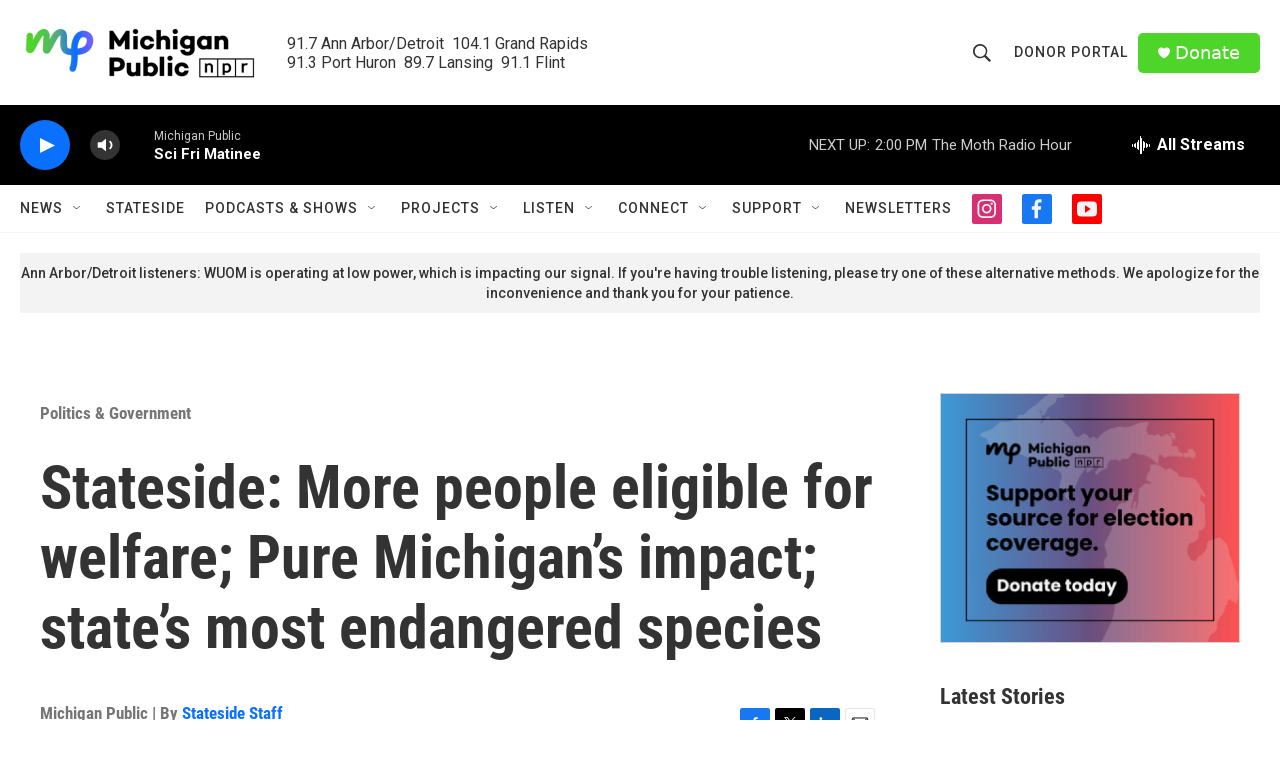

--- FILE ---
content_type: text/html; charset=utf-8
request_url: https://www.google.com/recaptcha/api2/aframe
body_size: 166
content:
<!DOCTYPE HTML><html><head><meta http-equiv="content-type" content="text/html; charset=UTF-8"></head><body><script nonce="MyxvYx-or-5qWOGpWAVg9A">/** Anti-fraud and anti-abuse applications only. See google.com/recaptcha */ try{var clients={'sodar':'https://pagead2.googlesyndication.com/pagead/sodar?'};window.addEventListener("message",function(a){try{if(a.source===window.parent){var b=JSON.parse(a.data);var c=clients[b['id']];if(c){var d=document.createElement('img');d.src=c+b['params']+'&rc='+(localStorage.getItem("rc::a")?sessionStorage.getItem("rc::b"):"");window.document.body.appendChild(d);sessionStorage.setItem("rc::e",parseInt(sessionStorage.getItem("rc::e")||0)+1);localStorage.setItem("rc::h",'1769367484263');}}}catch(b){}});window.parent.postMessage("_grecaptcha_ready", "*");}catch(b){}</script></body></html>